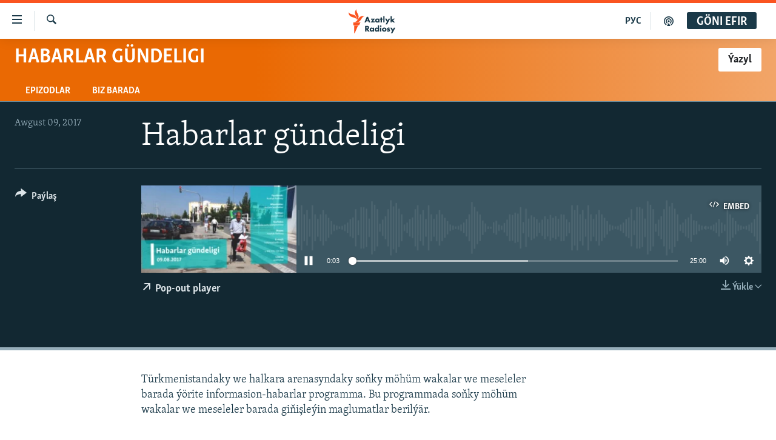

--- FILE ---
content_type: text/html; charset=utf-8
request_url: https://www.azathabar.com/a/28638294.html
body_size: 11273
content:

<!DOCTYPE html>
<html lang="tk" dir="ltr" class="no-js">
<head>
<link href="/Content/responsive/RFE/tk-TM/RFE-tk-TM.css?&amp;av=0.0.0.0&amp;cb=370" rel="stylesheet"/>
<script src="https://tags.azathabar.com/rferl-pangea/prod/utag.sync.js"></script> <script type='text/javascript' src='https://www.youtube.com/iframe_api' async></script>
<link rel="manifest" href="/manifest.json">
<script type="text/javascript">
//a general 'js' detection, must be on top level in <head>, due to CSS performance
document.documentElement.className = "js";
var cacheBuster = "370";
var appBaseUrl = "/";
var imgEnhancerBreakpoints = [0, 144, 256, 408, 650, 1023, 1597];
var isLoggingEnabled = false;
var isPreviewPage = false;
var isLivePreviewPage = false;
if (!isPreviewPage) {
window.RFE = window.RFE || {};
window.RFE.cacheEnabledByParam = window.location.href.indexOf('nocache=1') === -1;
const url = new URL(window.location.href);
const params = new URLSearchParams(url.search);
// Remove the 'nocache' parameter
params.delete('nocache');
// Update the URL without the 'nocache' parameter
url.search = params.toString();
window.history.replaceState(null, '', url.toString());
} else {
window.addEventListener('load', function() {
const links = window.document.links;
for (let i = 0; i < links.length; i++) {
links[i].href = '#';
links[i].target = '_self';
}
})
}
var pwaEnabled = true;
var swCacheDisabled;
</script>
<meta charset="utf-8" />
<title>Habarlar g&#252;ndeligi</title>
<meta name="description" content="T&#252;rkmenistandaky we halkara arenasyndaky soňky m&#246;h&#252;m wakalar we meseleler barada &#253;&#246;rite informasion-habarlar programma. Bu programmada soňky m&#246;h&#252;m wakalar we meseleler barada giňişle&#253;in maglumatlar beril&#253;&#228;r." />
<meta name="keywords" content="Habarlar g&#252;ndeligi, " />
<meta name="viewport" content="width=device-width, initial-scale=1.0" />
<meta http-equiv="X-UA-Compatible" content="IE=edge" />
<meta name="robots" content="max-image-preview:large"><meta property="fb:pages" content="169702108452" />
<link href="https://www.azathabar.com/a/28638290.html" rel="canonical" />
<meta name="apple-mobile-web-app-title" content="Azatlyk we Azat &#221;ewropa radiosy" />
<meta name="apple-mobile-web-app-status-bar-style" content="black" />
<meta name="apple-itunes-app" content="app-id=1529573076, app-argument=//28638294.ltr" />
<meta content="Habarlar gündeligi" property="og:title" />
<meta content="Türkmenistandaky we halkara arenasyndaky soňky möhüm wakalar we meseleler barada ýörite informasion-habarlar programma. Bu programmada soňky möhüm wakalar we meseleler barada giňişleýin maglumatlar berilýär." property="og:description" />
<meta content="article" property="og:type" />
<meta content="https://www.azathabar.com/a/28638294.html" property="og:url" />
<meta content="Azatlyk Radiosy" property="og:site_name" />
<meta content="https://www.facebook.com/azatlykradiosy/" property="article:publisher" />
<meta content="https://gdb.rferl.org/752f28f7-1315-4fd6-8534-3ca5d8295a58_w1200_h630.jpg" property="og:image" />
<meta content="1200" property="og:image:width" />
<meta content="630" property="og:image:height" />
<meta content="568280086670706" property="fb:app_id" />
<meta content="player" name="twitter:card" />
<meta content="@azathabar" name="twitter:site" />
<meta content="https://www.azathabar.com/embed/player/article/28638294.html" name="twitter:player" />
<meta content="435" name="twitter:player:width" />
<meta content="314" name="twitter:player:height" />
<meta content="https://rfe-audio.rferl.org/tu/2017/08/09/20170809-140500-tu085-program.mp3" name="twitter:player:stream" />
<meta content="audio/mp3; codecs=&quot;mp3&quot;" name="twitter:player:stream:content_type" />
<meta content="Habarlar gündeligi" name="twitter:title" />
<meta content="Türkmenistandaky we halkara arenasyndaky soňky möhüm wakalar we meseleler barada ýörite informasion-habarlar programma. Bu programmada soňky möhüm wakalar we meseleler barada giňişleýin maglumatlar berilýär." name="twitter:description" />
<link rel="amphtml" href="https://www.azathabar.com/amp/28638294.html" />
<script src="/Scripts/responsive/infographics.b?v=dVbZ-Cza7s4UoO3BqYSZdbxQZVF4BOLP5EfYDs4kqEo1&amp;av=0.0.0.0&amp;cb=370"></script>
<script src="/Scripts/responsive/loader.b?v=Q26XNwrL6vJYKjqFQRDnx01Lk2pi1mRsuLEaVKMsvpA1&amp;av=0.0.0.0&amp;cb=370"></script>
<link rel="icon" type="image/svg+xml" href="/Content/responsive/RFE/img/webApp/favicon.svg" />
<link rel="alternate icon" href="/Content/responsive/RFE/img/webApp/favicon.ico" />
<link rel="mask-icon" color="#ea6903" href="/Content/responsive/RFE/img/webApp/favicon_safari.svg" />
<link rel="apple-touch-icon" sizes="152x152" href="/Content/responsive/RFE/img/webApp/ico-152x152.png" />
<link rel="apple-touch-icon" sizes="144x144" href="/Content/responsive/RFE/img/webApp/ico-144x144.png" />
<link rel="apple-touch-icon" sizes="114x114" href="/Content/responsive/RFE/img/webApp/ico-114x114.png" />
<link rel="apple-touch-icon" sizes="72x72" href="/Content/responsive/RFE/img/webApp/ico-72x72.png" />
<link rel="apple-touch-icon-precomposed" href="/Content/responsive/RFE/img/webApp/ico-57x57.png" />
<link rel="icon" sizes="192x192" href="/Content/responsive/RFE/img/webApp/ico-192x192.png" />
<link rel="icon" sizes="128x128" href="/Content/responsive/RFE/img/webApp/ico-128x128.png" />
<meta name="msapplication-TileColor" content="#ffffff" />
<meta name="msapplication-TileImage" content="/Content/responsive/RFE/img/webApp/ico-144x144.png" />
<link rel="preload" href="/Content/responsive/fonts/Skolar-Lt_Latin_v2.woff" type="font/woff" as="font" crossorigin="anonymous" />
<link rel="alternate" type="application/rss+xml" title="RFE/RL - Top Stories [RSS]" href="/api/" />
<link rel="sitemap" type="application/rss+xml" href="/sitemap.xml" />
<link rel="stylesheet" href="/api/customization/zonecustomcss?zoneId=17199&amp;cv=2" />
</head>
<body class=" nav-no-loaded cc_theme pg-media js-category-to-nav pg-prog nojs-images ">
<script type="text/javascript" >
var analyticsData = {url:"https://www.azathabar.com/a/28638294.html",property_id:"426",article_uid:"28638294",page_title:"Habarlar gündeligi",page_type:"scheduleraudio",content_type:"audio",subcontent_type:"scheduleraudio",last_modified:"2017-08-09 14:10:40Z",pub_datetime:"2017-08-09 14:05:00Z",pub_year:"2017",pub_month:"08",pub_day:"09",pub_hour:"14",pub_weekday:"Wednesday",section:"habarlar gündeligi",english_section:"current-affairs",byline:"",categories:"current-affairs",domain:"www.azathabar.com",language:"Turkmen",language_service:"RFERL Turkmen",platform:"web",copied:"no",copied_article:"",copied_title:"",runs_js:"Yes",cms_release:"8.44.0.0.370",enviro_type:"prod",slug:"",entity:"RFE",short_language_service:"TUR",platform_short:"W",page_name:"Habarlar gündeligi"};
</script>
<noscript><iframe src="https://www.googletagmanager.com/ns.html?id=GTM-WXZBPZ" height="0" width="0" style="display:none;visibility:hidden"></iframe></noscript><script type="text/javascript" data-cookiecategory="analytics">
var gtmEventObject = Object.assign({}, analyticsData, {event: 'page_meta_ready'});window.dataLayer = window.dataLayer || [];window.dataLayer.push(gtmEventObject);
if (top.location === self.location) { //if not inside of an IFrame
var renderGtm = "true";
if (renderGtm === "true") {
(function(w,d,s,l,i){w[l]=w[l]||[];w[l].push({'gtm.start':new Date().getTime(),event:'gtm.js'});var f=d.getElementsByTagName(s)[0],j=d.createElement(s),dl=l!='dataLayer'?'&l='+l:'';j.async=true;j.src='//www.googletagmanager.com/gtm.js?id='+i+dl;f.parentNode.insertBefore(j,f);})(window,document,'script','dataLayer','GTM-WXZBPZ');
}
}
</script>
<!--Analytics tag js version start-->
<script type="text/javascript" data-cookiecategory="analytics">
var utag_data = Object.assign({}, analyticsData, {});
if(typeof(TealiumTagFrom)==='function' && typeof(TealiumTagSearchKeyword)==='function') {
var utag_from=TealiumTagFrom();var utag_searchKeyword=TealiumTagSearchKeyword();
if(utag_searchKeyword!=null && utag_searchKeyword!=='' && utag_data["search_keyword"]==null) utag_data["search_keyword"]=utag_searchKeyword;if(utag_from!=null && utag_from!=='') utag_data["from"]=TealiumTagFrom();}
if(window.top!== window.self&&utag_data.page_type==="snippet"){utag_data.page_type = 'iframe';}
try{if(window.top!==window.self&&window.self.location.hostname===window.top.location.hostname){utag_data.platform = 'self-embed';utag_data.platform_short = 'se';}}catch(e){if(window.top!==window.self&&window.self.location.search.includes("platformType=self-embed")){utag_data.platform = 'cross-promo';utag_data.platform_short = 'cp';}}
(function(a,b,c,d){ a="https://tags.azathabar.com/rferl-pangea/prod/utag.js"; b=document;c="script";d=b.createElement(c);d.src=a;d.type="text/java"+c;d.async=true; a=b.getElementsByTagName(c)[0];a.parentNode.insertBefore(d,a); })();
</script>
<!--Analytics tag js version end-->
<!-- Analytics tag management NoScript -->
<noscript>
<img style="position: absolute; border: none;" src="https://ssc.azathabar.com/b/ss/bbgprod,bbgentityrferl/1/G.4--NS/1736448335?pageName=rfe%3atur%3aw%3ascheduleraudio%3ahabarlar%20g%c3%bcndeligi&amp;c6=habarlar%20g%c3%bcndeligi&amp;v36=8.44.0.0.370&amp;v6=D=c6&amp;g=https%3a%2f%2fwww.azathabar.com%2fa%2f28638294.html&amp;c1=D=g&amp;v1=D=g&amp;events=event1&amp;c16=rferl%20turkmen&amp;v16=D=c16&amp;c5=current-affairs&amp;v5=D=c5&amp;ch=habarlar%20g%c3%bcndeligi&amp;c15=turkmen&amp;v15=D=c15&amp;c4=audio&amp;v4=D=c4&amp;c14=28638294&amp;v14=D=c14&amp;v20=no&amp;c17=web&amp;v17=D=c17&amp;mcorgid=518abc7455e462b97f000101%40adobeorg&amp;server=www.azathabar.com&amp;pageType=D=c4&amp;ns=bbg&amp;v29=D=server&amp;v25=rfe&amp;v30=426&amp;v105=D=User-Agent " alt="analytics" width="1" height="1" /></noscript>
<!-- End of Analytics tag management NoScript -->
<!--*** Accessibility links - For ScreenReaders only ***-->
<section>
<div class="sr-only">
<h2>Sepleriň el&#253;eterliligi</h2>
<ul>
<li><a href="#content" data-disable-smooth-scroll="1">Esasy mazmuna dolan</a></li>
<li><a href="#navigation" data-disable-smooth-scroll="1">Esasy nawigasi&#253;a dolan</a></li>
<li><a href="#txtHeaderSearch" data-disable-smooth-scroll="1">G&#246;zlege dolan</a></li>
</ul>
</div>
</section>
<div dir="ltr">
<div id="page">
<aside>
<div class="ctc-message pos-fix">
<div class="ctc-message__inner">Link has been copied to clipboard</div>
</div>
</aside>
<div class="hdr-20 hdr-20--big">
<div class="hdr-20__inner">
<div class="hdr-20__max pos-rel">
<div class="hdr-20__side hdr-20__side--primary d-flex">
<label data-for="main-menu-ctrl" data-switcher-trigger="true" data-switch-target="main-menu-ctrl" class="burger hdr-trigger pos-rel trans-trigger" data-trans-evt="click" data-trans-id="menu">
<span class="ico ico-close hdr-trigger__ico hdr-trigger__ico--close burger__ico burger__ico--close"></span>
<span class="ico ico-menu hdr-trigger__ico hdr-trigger__ico--open burger__ico burger__ico--open"></span>
</label>
<div class="menu-pnl pos-fix trans-target" data-switch-target="main-menu-ctrl" data-trans-id="menu">
<div class="menu-pnl__inner">
<nav class="main-nav menu-pnl__item menu-pnl__item--first">
<ul class="main-nav__list accordeon" data-analytics-tales="false" data-promo-name="link" data-location-name="nav,secnav">
<li class="main-nav__item">
<a class="main-nav__item-name main-nav__item-name--link" href="/T&#252;rkmenistan" title="T&#252;rkmenistan" data-item-name="turkmenistan-responsive" >T&#252;rkmenistan</a>
</li>
<li class="main-nav__item">
<a class="main-nav__item-name main-nav__item-name--link" href="/MerkeziAzi&#253;a" title="Merkezi Azi&#253;a" data-item-name="central-asia" >Merkezi Azi&#253;a</a>
</li>
<li class="main-nav__item">
<a class="main-nav__item-name main-nav__item-name--link" href="/Halkara" title="Halkara" data-item-name="international-responsive" >Halkara</a>
</li>
<li class="main-nav__item">
<a class="main-nav__item-name main-nav__item-name--link" href="/HabarlarGundeligi" title="Habarlar g&#252;ndeligi" data-item-name="current-affairs" >Habarlar g&#252;ndeligi</a>
</li>
<li class="main-nav__item">
<a class="main-nav__item-name main-nav__item-name--link" href="/D&#252;n&#253;&#228;T&#252;rkmenleri" title="D&#252;n&#253;&#228; T&#252;rkmenleri" data-item-name="turkmen-diaspora_resp" >D&#252;n&#253;&#228; T&#252;rkmenleri</a>
</li>
<li class="main-nav__item">
<a class="main-nav__item-name main-nav__item-name--link" href="/salamdogan" title="Salam, Dogan!" data-item-name="Hello, Sister!" >Salam, Dogan!</a>
</li>
<li class="main-nav__item accordeon__item" data-switch-target="menu-item-586">
<label class="main-nav__item-name main-nav__item-name--label accordeon__control-label" data-switcher-trigger="true" data-for="menu-item-586">
Multimedia
<span class="ico ico-chevron-down main-nav__chev"></span>
</label>
<div class="main-nav__sub-list">
<a class="main-nav__item-name main-nav__item-name--link main-nav__item-name--sub" href="/AzatlykWideo" title="Azatlyk Wideo" data-item-name="azatlyk-video-responsive" >Azatlyk Wideo</a>
<a class="main-nav__item-name main-nav__item-name--link main-nav__item-name--sub" href="/AzatAdalga" title="Azat Adalga" data-item-name="liberty-lexicon" >Azat Adalga</a>
<a class="main-nav__item-name main-nav__item-name--link main-nav__item-name--sub" href="/Fotosergi" title="Fotosergi" data-item-name="fotosergiler-responsive" >Fotosergi</a>
<a class="main-nav__item-name main-nav__item-name--link main-nav__item-name--sub" href="/Infografik" title="Infografik" data-item-name="infographics" >Infografik</a>
</div>
</li>
<li class="main-nav__item">
<a class="main-nav__item-name main-nav__item-name--link" href="/p/8603.html" title="Petiklenen websa&#253;ta girmegiň &#253;ollary" data-item-name="circumvention" >Petiklenen websa&#253;ta girmegiň &#253;ollary</a>
</li>
</ul>
</nav>
<div class="menu-pnl__item">
<a href="https://rus.azathabar.com" class="menu-pnl__item-link" alt="Русский">Русский</a>
</div>
<div class="menu-pnl__item menu-pnl__item--social">
<h5 class="menu-pnl__sub-head">Bizi yzarlaň</h5>
<a href="https://facebook.com/pages/Azatlyk-Radiosy/169702108452" title="Bizi Fe&#253;sbukda yzarlaň" data-analytics-text="follow_on_facebook" class="btn btn--rounded btn--social-inverted menu-pnl__btn js-social-btn btn-facebook" target="_blank" rel="noopener">
<span class="ico ico-facebook-alt ico--rounded"></span>
</a>
<a href="https://www.youtube.com/user/azatlykonline" title="Bizi Youtubede yzarlaň" data-analytics-text="follow_on_youtube" class="btn btn--rounded btn--social-inverted menu-pnl__btn js-social-btn btn-youtube" target="_blank" rel="noopener">
<span class="ico ico-youtube ico--rounded"></span>
</a>
<a href="https://www.instagram.com/azatlykradiosy/" title="Bizi Instagramda yzarlaň" data-analytics-text="follow_on_instagram" class="btn btn--rounded btn--social-inverted menu-pnl__btn js-social-btn btn-instagram" target="_blank" rel="noopener">
<span class="ico ico-instagram ico--rounded"></span>
</a>
<a href="https://twitter.com/azathabar" title="Bizi Twitterde yzarlaň" data-analytics-text="follow_on_twitter" class="btn btn--rounded btn--social-inverted menu-pnl__btn js-social-btn btn-twitter" target="_blank" rel="noopener">
<span class="ico ico-twitter ico--rounded"></span>
</a>
<a href="https://t.me/azatlykradiosy" title="Bizi Telegramda yzarlaň" data-analytics-text="follow_on_telegram" class="btn btn--rounded btn--social-inverted menu-pnl__btn js-social-btn btn-telegram" target="_blank" rel="noopener">
<span class="ico ico-telegram ico--rounded"></span>
</a>
</div>
<div class="menu-pnl__item">
<a href="/navigation/allsites" class="menu-pnl__item-link">
<span class="ico ico-languages "></span>
A&#221;/AR-nyň &#228;hli sa&#253;tlary
</a>
</div>
</div>
</div>
<label data-for="top-search-ctrl" data-switcher-trigger="true" data-switch-target="top-search-ctrl" class="top-srch-trigger hdr-trigger">
<span class="ico ico-close hdr-trigger__ico hdr-trigger__ico--close top-srch-trigger__ico top-srch-trigger__ico--close"></span>
<span class="ico ico-search hdr-trigger__ico hdr-trigger__ico--open top-srch-trigger__ico top-srch-trigger__ico--open"></span>
</label>
<div class="srch-top srch-top--in-header" data-switch-target="top-search-ctrl">
<div class="container">
<form action="/s" class="srch-top__form srch-top__form--in-header" id="form-topSearchHeader" method="get" role="search"><label for="txtHeaderSearch" class="sr-only">G&#246;zleg</label>
<input type="text" id="txtHeaderSearch" name="k" placeholder="g&#246;zleg ..." accesskey="s" value="" class="srch-top__input analyticstag-event" onkeydown="if (event.keyCode === 13) { FireAnalyticsTagEventOnSearch('search', $dom.get('#txtHeaderSearch')[0].value) }" />
<button title="G&#246;zleg" type="submit" class="btn btn--top-srch analyticstag-event" onclick="FireAnalyticsTagEventOnSearch('search', $dom.get('#txtHeaderSearch')[0].value) ">
<span class="ico ico-search"></span>
</button></form>
</div>
</div>
<a href="/" class="main-logo-link">
<img src="/Content/responsive/RFE/tk-TM/img/logo-compact.svg" class="main-logo main-logo--comp" alt="site logo">
<img src="/Content/responsive/RFE/tk-TM/img/logo.svg" class="main-logo main-logo--big" alt="site logo">
</a>
</div>
<div class="hdr-20__side hdr-20__side--secondary d-flex">
<a href="/podkast" title="Podkast" class="hdr-20__secondary-item" data-item-name="podcast">
<span class="ico ico-podcast hdr-20__secondary-icon"></span>
</a>
<a href="https://rus.azathabar.com" title="РУС" class="hdr-20__secondary-item hdr-20__secondary-item--lang" data-item-name="satellite">
РУС
</a>
<a href="/s" title="G&#246;zleg" class="hdr-20__secondary-item hdr-20__secondary-item--search" data-item-name="search">
<span class="ico ico-search hdr-20__secondary-icon hdr-20__secondary-icon--search"></span>
</a>
<div class="hdr-20__secondary-item live-b-drop">
<div class="live-b-drop__off">
<a href="/live" class="live-b-drop__link" title="G&#246;ni efir" data-item-name="live">
<span class="badge badge--live-btn badge--live-btn-off">
G&#246;ni efir
</span>
</a>
</div>
<div class="live-b-drop__on hidden">
<label data-for="live-ctrl" data-switcher-trigger="true" data-switch-target="live-ctrl" class="live-b-drop__label pos-rel">
<span class="badge badge--live badge--live-btn">
G&#246;ni efir
</span>
<span class="ico ico-close live-b-drop__label-ico live-b-drop__label-ico--close"></span>
</label>
<div class="live-b-drop__panel" id="targetLivePanelDiv" data-switch-target="live-ctrl"></div>
</div>
</div>
<div class="srch-bottom">
<form action="/s" class="srch-bottom__form d-flex" id="form-bottomSearch" method="get" role="search"><label for="txtSearch" class="sr-only">G&#246;zleg</label>
<input type="search" id="txtSearch" name="k" placeholder="g&#246;zleg ..." accesskey="s" value="" class="srch-bottom__input analyticstag-event" onkeydown="if (event.keyCode === 13) { FireAnalyticsTagEventOnSearch('search', $dom.get('#txtSearch')[0].value) }" />
<button title="G&#246;zleg" type="submit" class="btn btn--bottom-srch analyticstag-event" onclick="FireAnalyticsTagEventOnSearch('search', $dom.get('#txtSearch')[0].value) ">
<span class="ico ico-search"></span>
</button></form>
</div>
</div>
<img src="/Content/responsive/RFE/tk-TM/img/logo-print.gif" class="logo-print" alt="site logo">
<img src="/Content/responsive/RFE/tk-TM/img/logo-print_color.png" class="logo-print logo-print--color" alt="site logo">
</div>
</div>
</div>
<script>
if (document.body.className.indexOf('pg-home') > -1) {
var nav2In = document.querySelector('.hdr-20__inner');
var nav2Sec = document.querySelector('.hdr-20__side--secondary');
var secStyle = window.getComputedStyle(nav2Sec);
if (nav2In && window.pageYOffset < 150 && secStyle['position'] !== 'fixed') {
nav2In.classList.add('hdr-20__inner--big')
}
}
</script>
<div class="c-hlights c-hlights--breaking c-hlights--no-item" data-hlight-display="mobile,desktop">
<div class="c-hlights__wrap container p-0">
<div class="c-hlights__nav">
<a role="button" href="#" title="Ozalky">
<span class="ico ico-chevron-backward m-0"></span>
<span class="sr-only">Ozalky</span>
</a>
<a role="button" href="#" title="Indiki">
<span class="ico ico-chevron-forward m-0"></span>
<span class="sr-only">Indiki</span>
</a>
</div>
<span class="c-hlights__label">
<span class="">Soňky habar</span>
<span class="switcher-trigger">
<label data-for="more-less-1" data-switcher-trigger="true" class="switcher-trigger__label switcher-trigger__label--more p-b-0" title="K&#246;pr&#228;k g&#246;rkez">
<span class="ico ico-chevron-down"></span>
</label>
<label data-for="more-less-1" data-switcher-trigger="true" class="switcher-trigger__label switcher-trigger__label--less p-b-0" title="Azrak g&#246;rkez">
<span class="ico ico-chevron-up"></span>
</label>
</span>
</span>
<ul class="c-hlights__items switcher-target" data-switch-target="more-less-1">
</ul>
</div>
</div> <div id="content">
<div class="prog-hdr">
<div class="container">
<a href="/HabarlarGundeligi" class="prog-hdr__link">
<h1 class="title pg-title title--program">Habarlar g&#252;ndeligi</h1>
</a>
<div class="podcast-sub podcast-sub--prog-hdr">
<div class="podcast-sub__btn-outer">
<a class="btn podcast-sub__sub-btn" href="/podcast/sublink/17199" rel="noopener" target="_blank" title="&#221;azyl">
<span class="btn__text">
&#221;azyl
</span>
</a>
</div>
<div class="podcast-sub__overlay">
<div class="podcast-sub__modal-outer d-flex">
<div class="podcast-sub__modal">
<div class="podcast-sub__modal-top">
<div class="img-wrap podcast-sub__modal-top-img-w">
<div class="thumb thumb1_1">
<img data-src="https://gdb.rferl.org/01000000-0aff-0242-9d34-08db8219ca12_w50_r5.jpg" alt="Habarlar g&#252;ndeligi" />
</div>
</div>
<div class="podcast-sub__modal-top-ico">
<span class="ico ico-close"></span>
</div>
<h3 class="title podcast-sub__modal-title">&#221;azyl</h3>
</div>
<a class="podcast-sub__modal-link podcast-sub__modal-link--apple" href="https://podcasts.apple.com/us/podcast/habarlar-g%C3%BCndeligi/id1708035958" target="_blank" rel="noopener">
<span class="ico ico-apple-podcast"></span>
ITune-ler
</a>
<a class="podcast-sub__modal-link podcast-sub__modal-link--spotify" href="https://open.spotify.com/show/2ZIu12ULKVPkoVEPsP60tr" target="_blank" rel="noopener">
<span class="ico ico-spotify"></span>
Spotify
</a>
<a class="podcast-sub__modal-link podcast-sub__modal-link--rss" href="/podcast/?zoneId=17199" target="_blank" rel="noopener">
<span class="ico ico-podcast"></span>
&#221;azyl
</a>
</div>
</div>
</div>
</div>
</div>
<div class="nav-tabs nav-tabs--level-1 nav-tabs--prog-hdr nav-tabs--full">
<div class="container">
<div class="row">
<div class="nav-tabs__inner swipe-slide">
<ul class="nav-tabs__list swipe-slide__inner" role="tablist">
<li class="nav-tabs__item nav-tabs__item--prog-hdr nav-tabs__item--full">
<a href="/HabarlarGundeligi/episodes">Epizodlar</a>
</li>
<li class="nav-tabs__item nav-tabs__item--prog-hdr nav-tabs__item--full">
<a href="/HabarlarGundeligi/about">Biz barada</a>
</li>
</ul>
</div>
</div>
</div>
</div>
</div>
<div class="media-container">
<div class="container">
<div class="hdr-container">
<div class="row">
<div class="col-title col-xs-12 col-md-10 col-lg-10 pull-right"> <h1 class="">
Habarlar g&#252;ndeligi
</h1>
</div><div class="col-publishing-details col-xs-12 col-md-2 pull-left"> <div class="publishing-details ">
<div class="published">
<span class="date" >
<time pubdate="pubdate" datetime="2017-08-09T19:05:00+05:00">
Awgust 09, 2017
</time>
</span>
</div>
</div>
</div><div class="col-lg-12 separator"> <div class="separator">
<hr class="title-line" />
</div>
</div><div class="col-multimedia col-xs-12 col-md-10 pull-right"> <div class="media-pholder media-pholder--audio ">
<div class="c-sticky-container" data-poster="https://gdb.rferl.org/752f28f7-1315-4fd6-8534-3ca5d8295a58_w250_r1.jpg">
<div class="c-sticky-element" data-sp_api="pangea-video" data-persistent data-persistent-browse-out >
<div class="c-mmp c-mmp--enabled c-mmp--loading c-mmp--audio c-mmp--detail c-mmp--has-poster c-sticky-element__swipe-el"
data-player_id="" data-title="Habarlar g&#252;ndeligi" data-hide-title="False"
data-breakpoint_s="320" data-breakpoint_m="640" data-breakpoint_l="992"
data-hlsjs-src="/Scripts/responsive/hls.b"
data-bypass-dash-for-vod="true"
data-bypass-dash-for-live-video="true"
data-bypass-dash-for-live-audio="true"
id="player28638294">
<div class="c-mmp__poster js-poster">
<img src="https://gdb.rferl.org/752f28f7-1315-4fd6-8534-3ca5d8295a58_w250_r1.jpg" alt="Habarlar g&#252;ndeligi" title="Habarlar g&#252;ndeligi" class="c-mmp__poster-image-h" />
</div>
<a class="c-mmp__fallback-link" href="https://rfe-audio.rferl.org/tu/2017/08/09/20170809-140500-tu085-program.mp3">
<span class="c-mmp__fallback-link-icon">
<span class="ico ico-audio"></span>
</span>
</a>
<div class="c-spinner">
<img src="/Content/responsive/img/player-spinner.png" alt="please wait" title="please wait" />
</div>
<div class="c-mmp__player">
<audio src="https://rfe-audio.rferl.org/tu/2017/08/09/20170809-140500-tu085-program.mp3" data-fallbacksrc="" data-fallbacktype="" data-type="audio/mp3" data-info="32 kbps" data-sources="[{&quot;AmpSrc&quot;:&quot;https://rfe-audio.rferl.org/tu/2017/08/09/20170809-140500-tu085-program_hq.mp3&quot;,&quot;Src&quot;:&quot;https://rfe-audio.rferl.org/tu/2017/08/09/20170809-140500-tu085-program_hq.mp3&quot;,&quot;Type&quot;:&quot;audio/mp3&quot;,&quot;DataInfo&quot;:&quot;128 kbps&quot;,&quot;Url&quot;:null,&quot;BlockAutoTo&quot;:null,&quot;BlockAutoFrom&quot;:null}]" data-pub_datetime="2017-08-10 07:05:00Z" data-lt-on-play="0" data-lt-url="" data-autoplay data-preload webkit-playsinline="webkit-playsinline" playsinline="playsinline" style="width:100%;height:140px" title="Habarlar gündeligi">
</audio>
</div>
<div class="c-mmp__overlay c-mmp__overlay--title c-mmp__overlay--partial c-mmp__overlay--disabled c-mmp__overlay--slide-from-top js-c-mmp__title-overlay">
<span class="c-mmp__overlay-actions c-mmp__overlay-actions-top js-overlay-actions">
<span class="c-mmp__overlay-actions-link c-mmp__overlay-actions-link--embed js-btn-embed-overlay" title="Embed">
<span class="c-mmp__overlay-actions-link-ico ico ico-embed-code"></span>
<span class="c-mmp__overlay-actions-link-text">Embed</span>
</span>
<span class="c-mmp__overlay-actions-link c-mmp__overlay-actions-link--close-sticky c-sticky-element__close-el" title="&#221;ap">
<span class="c-mmp__overlay-actions-link-ico ico ico-close"></span>
</span>
</span>
<div class="c-mmp__overlay-title js-overlay-title">
<h5 class="c-mmp__overlay-media-title">
<a class="js-media-title-link" href="/a/28638294.html" target="_blank" rel="noopener" title="Habarlar g&#252;ndeligi">Habarlar g&#252;ndeligi</a>
</h5>
</div>
</div>
<div class="c-mmp__overlay c-mmp__overlay--sharing c-mmp__overlay--disabled c-mmp__overlay--slide-from-bottom js-c-mmp__sharing-overlay">
<span class="c-mmp__overlay-actions">
<span class="c-mmp__overlay-actions-link c-mmp__overlay-actions-link--embed js-btn-embed-overlay" title="Embed">
<span class="c-mmp__overlay-actions-link-ico ico ico-embed-code"></span>
<span class="c-mmp__overlay-actions-link-text">Embed</span>
</span>
<span class="c-mmp__overlay-actions-link c-mmp__overlay-actions-link--close js-btn-close-overlay" title="&#221;ap">
<span class="c-mmp__overlay-actions-link-ico ico ico-close"></span>
</span>
</span>
<div class="c-mmp__overlay-tabs">
<div class="c-mmp__overlay-tab c-mmp__overlay-tab--disabled c-mmp__overlay-tab--slide-backward js-tab-embed-overlay" data-trigger="js-btn-embed-overlay" data-embed-source="//www.azathabar.com/embed/player/0/28638294.html?type=audio" role="form">
<div class="c-mmp__overlay-body c-mmp__overlay-body--centered-vertical">
<div class="column">
<div class="c-mmp__status-msg ta-c js-message-embed-code-copied" role="tooltip">
The code has been copied to your clipboard.
</div>
<div class="c-mmp__form-group ta-c">
<input type="text" name="embed_code" class="c-mmp__input-text js-embed-code" dir="ltr" value="" readonly />
<span class="c-mmp__input-btn js-btn-copy-embed-code" title="Copy to clipboard"><span class="ico ico-content-copy"></span></span>
</div>
</div>
</div>
</div>
<div class="c-mmp__overlay-tab c-mmp__overlay-tab--disabled c-mmp__overlay-tab--slide-forward js-tab-sharing-overlay" data-trigger="js-btn-sharing-overlay" role="form">
<div class="c-mmp__overlay-body c-mmp__overlay-body--centered-vertical">
<div class="column">
<div class="c-mmp__status-msg ta-c js-message-share-url-copied" role="tooltip">
The URL has been copied to your clipboard
</div>
<div class="not-apply-to-sticky audio-fl-bwd">
<aside class="player-content-share share share--mmp" role="complementary"
data-share-url="https://www.azathabar.com/a/28638294.html" data-share-title="Habarlar g&#252;ndeligi" data-share-text="">
<ul class="share__list">
<li class="share__item">
<a href="https://facebook.com/sharer.php?u=https%3a%2f%2fwww.azathabar.com%2fa%2f28638294.html"
data-analytics-text="share_on_facebook"
title="Facebook" target="_blank"
class="btn bg-transparent js-social-btn">
<span class="ico ico-facebook fs_xl "></span>
</a>
</li>
<li class="share__item">
<a href="https://twitter.com/share?url=https%3a%2f%2fwww.azathabar.com%2fa%2f28638294.html&amp;text=Habarlar+g%c3%bcndeligi"
data-analytics-text="share_on_twitter"
title="X (Twitter)" target="_blank"
class="btn bg-transparent js-social-btn">
<span class="ico ico-twitter fs_xl "></span>
</a>
</li>
<li class="share__item">
<a href="/a/28638294.html" title="Maglumaty pa&#253;laş" class="btn bg-transparent" target="_blank" rel="noopener">
<span class="ico ico-ellipsis fs_xl "></span>
</a>
</li>
</ul>
</aside>
</div>
<hr class="c-mmp__separator-line audio-fl-bwd xs-hidden s-hidden" />
<div class="c-mmp__form-group ta-c audio-fl-bwd xs-hidden s-hidden">
<input type="text" name="share_url" class="c-mmp__input-text js-share-url" value="https://www.azathabar.com/a/28638294.html" dir="ltr" readonly />
<span class="c-mmp__input-btn js-btn-copy-share-url" title="Copy to clipboard"><span class="ico ico-content-copy"></span></span>
</div>
</div>
</div>
</div>
</div>
</div>
<div class="c-mmp__overlay c-mmp__overlay--settings c-mmp__overlay--disabled c-mmp__overlay--slide-from-bottom js-c-mmp__settings-overlay">
<span class="c-mmp__overlay-actions">
<span class="c-mmp__overlay-actions-link c-mmp__overlay-actions-link--close js-btn-close-overlay" title="&#221;ap">
<span class="c-mmp__overlay-actions-link-ico ico ico-close"></span>
</span>
</span>
<div class="c-mmp__overlay-body c-mmp__overlay-body--centered-vertical">
<div class="column column--scrolling js-sources"></div>
</div>
</div>
<div class="c-mmp__overlay c-mmp__overlay--disabled js-c-mmp__disabled-overlay">
<div class="c-mmp__overlay-body c-mmp__overlay-body--centered-vertical">
<div class="column">
<p class="ta-c"><span class="ico ico-clock"></span>No media source currently available</p>
</div>
</div>
</div>
<div class="c-mmp__cpanel-container js-cpanel-container">
<div class="c-mmp__cpanel c-mmp__cpanel--hidden">
<div class="c-mmp__cpanel-playback-controls">
<span class="c-mmp__cpanel-btn c-mmp__cpanel-btn--play js-btn-play" title="Başla">
<span class="ico ico-play m-0"></span>
</span>
<span class="c-mmp__cpanel-btn c-mmp__cpanel-btn--pause js-btn-pause" title="S&#228;gin">
<span class="ico ico-pause m-0"></span>
</span>
</div>
<div class="c-mmp__cpanel-progress-controls">
<span class="c-mmp__cpanel-progress-controls-current-time js-current-time" dir="ltr">0:00</span>
<span class="c-mmp__cpanel-progress-controls-duration js-duration" dir="ltr">
0:25:00
</span>
<span class="c-mmp__indicator c-mmp__indicator--horizontal" dir="ltr">
<span class="c-mmp__indicator-lines js-progressbar">
<span class="c-mmp__indicator-line c-mmp__indicator-line--range js-playback-range" style="width:100%"></span>
<span class="c-mmp__indicator-line c-mmp__indicator-line--buffered js-playback-buffered" style="width:0%"></span>
<span class="c-mmp__indicator-line c-mmp__indicator-line--tracked js-playback-tracked" style="width:0%"></span>
<span class="c-mmp__indicator-line c-mmp__indicator-line--played js-playback-played" style="width:0%"></span>
<span class="c-mmp__indicator-line c-mmp__indicator-line--live js-playback-live"><span class="strip"></span></span>
<span class="c-mmp__indicator-btn ta-c js-progressbar-btn">
<button class="c-mmp__indicator-btn-pointer" type="button"></button>
</span>
<span class="c-mmp__badge c-mmp__badge--tracked-time c-mmp__badge--hidden js-progressbar-indicator-badge" dir="ltr" style="left:0%">
<span class="c-mmp__badge-text js-progressbar-indicator-badge-text">0:00</span>
</span>
</span>
</span>
</div>
<div class="c-mmp__cpanel-additional-controls">
<span class="c-mmp__cpanel-additional-controls-volume js-volume-controls">
<span class="c-mmp__cpanel-btn c-mmp__cpanel-btn--volume js-btn-volume" title="Ses">
<span class="ico ico-volume-unmuted m-0"></span>
</span>
<span class="c-mmp__indicator c-mmp__indicator--vertical js-volume-panel" dir="ltr">
<span class="c-mmp__indicator-lines js-volumebar">
<span class="c-mmp__indicator-line c-mmp__indicator-line--range js-volume-range" style="height:100%"></span>
<span class="c-mmp__indicator-line c-mmp__indicator-line--volume js-volume-level" style="height:0%"></span>
<span class="c-mmp__indicator-slider">
<span class="c-mmp__indicator-btn ta-c c-mmp__indicator-btn--hidden js-volumebar-btn">
<button class="c-mmp__indicator-btn-pointer" type="button"></button>
</span>
</span>
</span>
</span>
</span>
<div class="c-mmp__cpanel-additional-controls-settings js-settings-controls">
<span class="c-mmp__cpanel-btn c-mmp__cpanel-btn--settings-overlay js-btn-settings-overlay" title="Hil sazlamalary">
<span class="ico ico-settings m-0"></span>
</span>
<span class="c-mmp__cpanel-btn c-mmp__cpanel-btn--settings-expand js-btn-settings-expand" title="Hil sazlamalary">
<span class="ico ico-settings m-0"></span>
</span>
<div class="c-mmp__expander c-mmp__expander--sources js-c-mmp__expander--sources">
<div class="c-mmp__expander-content js-sources"></div>
</div>
</div>
</div>
</div>
</div>
</div>
</div>
</div>
<div class="media-download">
<div class="simple-menu">
<span class="handler">
<span class="ico ico-download"></span>
<span class="label">&#221;&#252;kle</span>
<span class="ico ico-chevron-down"></span>
</span>
<div class="inner">
<ul class="subitems">
<li class="subitem">
<a href="https://rfe-audio.rferl.org/tu/2017/08/09/20170809-140500-tu085-program.mp3?download=1" title="32 kbps | MP3" class="handler"
onclick="FireAnalyticsTagEventOnDownload(this, 'audio', 28638294, 'Habarlar g&#252;ndeligi', null, '', '2017', '08', '10')">
32 kbps | MP3
</a>
</li>
<li class="subitem">
<a href="https://rfe-audio.rferl.org/tu/2017/08/09/20170809-140500-tu085-program_hq.mp3?download=1" title="128 kbps | MP3" class="handler"
onclick="FireAnalyticsTagEventOnDownload(this, 'audio', 28638294, 'Habarlar g&#252;ndeligi', null, '', '2017', '08', '10')">
128 kbps | MP3
</a>
</li>
</ul>
</div>
</div>
</div>
<button class="btn btn--link btn-popout-player" data-default-display="block" data-popup-url="/pp/28638294/ppt0.html" title="Pop-out player">
<span class="ico ico-arrow-top-right"></span>
<span class="text">Pop-out player</span>
</button>
</div>
</div><div class="col-xs-12 col-md-2 col-lg-2 pull-left"> <div class="links">
<p class="buttons link-content-sharing p-0 ">
<button class="btn btn--link btn-content-sharing p-t-0 " id="btnContentSharing" value="text" role="Button" type="" title="Be&#253;leki sosial ulgamalarda pa&#253;laş">
<span class="ico ico-share ico--l"></span>
<span class="btn__text ">
Pa&#253;laş
</span>
</button>
</p>
<aside class="content-sharing js-content-sharing " role="complementary"
data-share-url="https://www.azathabar.com/a/28638294.html" data-share-title="Habarlar g&#252;ndeligi" data-share-text="T&#252;rkmenistandaky we halkara arenasyndaky soňky m&#246;h&#252;m wakalar we meseleler barada &#253;&#246;rite informasion-habarlar programma. Bu programmada soňky m&#246;h&#252;m wakalar we meseleler barada giňişle&#253;in maglumatlar beril&#253;&#228;r.">
<div class="content-sharing__popover">
<h6 class="content-sharing__title">Pa&#253;laş</h6>
<button href="#close" id="btnCloseSharing" class="btn btn--text-like content-sharing__close-btn">
<span class="ico ico-close ico--l"></span>
</button>
<ul class="content-sharing__list">
<li class="content-sharing__item">
<div class="ctc ">
<input type="text" class="ctc__input" readonly="readonly">
<a href="" js-href="https://www.azathabar.com/a/28638294.html" class="content-sharing__link ctc__button">
<span class="ico ico-copy-link ico--rounded ico--l"></span>
<span class="content-sharing__link-text">Linkiň nusgasyny al</span>
</a>
</div>
</li>
<li class="content-sharing__item">
<a href="https://facebook.com/sharer.php?u=https%3a%2f%2fwww.azathabar.com%2fa%2f28638294.html"
data-analytics-text="share_on_facebook"
title="Facebook" target="_blank"
class="content-sharing__link js-social-btn">
<span class="ico ico-facebook ico--rounded ico--l"></span>
<span class="content-sharing__link-text">Facebook</span>
</a>
</li>
<li class="content-sharing__item">
<a href="https://twitter.com/share?url=https%3a%2f%2fwww.azathabar.com%2fa%2f28638294.html&amp;text=Habarlar+g%c3%bcndeligi"
data-analytics-text="share_on_twitter"
title="X (Twitter)" target="_blank"
class="content-sharing__link js-social-btn">
<span class="ico ico-twitter ico--rounded ico--l"></span>
<span class="content-sharing__link-text">X (Twitter)</span>
</a>
</li>
<li class="content-sharing__item">
<a href="mailto:?body=https%3a%2f%2fwww.azathabar.com%2fa%2f28638294.html&amp;subject=Habarlar g&#252;ndeligi"
title="Email"
class="content-sharing__link ">
<span class="ico ico-email ico--rounded ico--l"></span>
<span class="content-sharing__link-text">Email</span>
</a>
</li>
</ul>
</div>
</aside>
</div>
</div>
</div>
</div>
</div>
</div>
<div class="container">
<div class="body-container">
<div class="row">
<div class="col-xs-12 col-sm-12 col-md-7 col-lg-7 col-md-offset-2 col-lg-offset-2 pull-left bottom-offset content-offset">
<div class="intro" >
<p >T&#252;rkmenistandaky we halkara arenasyndaky soňky m&#246;h&#252;m wakalar we meseleler barada &#253;&#246;rite informasion-habarlar programma. Bu programmada soňky m&#246;h&#252;m wakalar we meseleler barada giňişle&#253;in maglumatlar beril&#253;&#228;r.</p>
</div>
</div>
<div class="col-xs-12 col-md-7 col-md-offset-2 pull-left"> <div class="content-offset">
<div class="media-block-wrap">
<h2 class="section-head">Epizodlar</h2>
<div class="row">
<ul>
<li class="col-xs-6 col-sm-4 col-md-4 col-lg-4">
<div class="media-block ">
<a href="/a/33640969.html" class="img-wrap img-wrap--t-spac img-wrap--size-4" title="T&#252;rkmen &#253;olbaş&#231;ylarynyň portretleri &#252;&#231;in ilatdan pul &#253;ygnamak m&#246;ws&#252;mi başlandy">
<div class="thumb thumb16_9">
<noscript class="nojs-img">
<img src="https://gdb.rferl.org/3b7acff9-2bd6-4901-03df-08de3bed1b27_w160_r1.jpg" alt="" />
</noscript>
<img data-src="https://gdb.rferl.org/3b7acff9-2bd6-4901-03df-08de3bed1b27_w33_r1.jpg" src="" alt="" class=""/>
</div>
<span class="ico ico-audio ico--media-type"></span>
</a>
<div class="media-block__content">
<span class="date date--mb date--size-4" >&#221;anwar 20, 2026</span>
<a href="/a/33640969.html">
<h4 class="media-block__title media-block__title--size-4" title="T&#252;rkmen &#253;olbaş&#231;ylarynyň portretleri &#252;&#231;in ilatdan pul &#253;ygnamak m&#246;ws&#252;mi başlandy">
T&#252;rkmen &#253;olbaş&#231;ylarynyň portretleri &#252;&#231;in ilatdan pul &#253;ygnamak m&#246;ws&#252;mi başlandy
</h4>
</a>
</div>
</div>
</li>
<li class="col-xs-6 col-sm-4 col-md-4 col-lg-4">
<div class="media-block ">
<a href="/a/33639985.html" class="img-wrap img-wrap--t-spac img-wrap--size-4" title="E&#253;randaky protestleriň fonunda Lebapda Internetiň hili ep-esli peseldi">
<div class="thumb thumb16_9">
<noscript class="nojs-img">
<img src="https://gdb.rferl.org/1b461274-8006-42ca-bf7c-08de3c914337_w160_r1.jpg" alt="" />
</noscript>
<img data-src="https://gdb.rferl.org/1b461274-8006-42ca-bf7c-08de3c914337_w33_r1.jpg" src="" alt="" class=""/>
</div>
<span class="ico ico-audio ico--media-type"></span>
</a>
<div class="media-block__content">
<span class="date date--mb date--size-4" >&#221;anwar 19, 2026</span>
<a href="/a/33639985.html">
<h4 class="media-block__title media-block__title--size-4" title="E&#253;randaky protestleriň fonunda Lebapda Internetiň hili ep-esli peseldi">
E&#253;randaky protestleriň fonunda Lebapda Internetiň hili ep-esli peseldi
</h4>
</a>
</div>
</div>
</li>
<li class="col-xs-6 col-sm-4 col-md-4 col-lg-4">
<div class="media-block ">
<a href="/a/33638211.html" class="img-wrap img-wrap--t-spac img-wrap--size-4" title="E&#253;ran bilen serhediň gola&#253;yndaky t&#252;rkmen obalarynda &#39;Starlink&#39; ulanyjylar g&#246;zlen&#253;&#228;r">
<div class="thumb thumb16_9">
<noscript class="nojs-img">
<img src="https://gdb.rferl.org/1a708edf-0e65-41db-befb-08de3c914337_w160_r1.jpg" alt="" />
</noscript>
<img data-src="https://gdb.rferl.org/1a708edf-0e65-41db-befb-08de3c914337_w33_r1.jpg" src="" alt="" class=""/>
</div>
<span class="ico ico-audio ico--media-type"></span>
</a>
<div class="media-block__content">
<span class="date date--mb date--size-4" >&#221;anwar 16, 2026</span>
<a href="/a/33638211.html">
<h4 class="media-block__title media-block__title--size-4" title="E&#253;ran bilen serhediň gola&#253;yndaky t&#252;rkmen obalarynda &#39;Starlink&#39; ulanyjylar g&#246;zlen&#253;&#228;r">
E&#253;ran bilen serhediň gola&#253;yndaky t&#252;rkmen obalarynda &#39;Starlink&#39; ulanyjylar g&#246;zlen&#253;&#228;r
</h4>
</a>
</div>
</div>
</li>
<li class="col-xs-6 col-sm-4 col-md-4 col-lg-4">
<div class="media-block ">
<a href="/a/33637655.html" class="img-wrap img-wrap--t-spac img-wrap--size-4" title="Pa&#253;tagtyň &#253;aşa&#253;jylarynyň t&#228;ze WiFi routerlerinden eden tamasy ‘&#231;ykmady’
">
<div class="thumb thumb16_9">
<noscript class="nojs-img">
<img src="https://gdb.rferl.org/d4e9d8a1-a4ea-48fd-44a8-08de3c91433d_w160_r1.jpg" alt="" />
</noscript>
<img data-src="https://gdb.rferl.org/d4e9d8a1-a4ea-48fd-44a8-08de3c91433d_w33_r1.jpg" src="" alt="" class=""/>
</div>
<span class="ico ico-audio ico--media-type"></span>
</a>
<div class="media-block__content">
<span class="date date--mb date--size-4" >&#221;anwar 15, 2026</span>
<a href="/a/33637655.html">
<h4 class="media-block__title media-block__title--size-4" title="Pa&#253;tagtyň &#253;aşa&#253;jylarynyň t&#228;ze WiFi routerlerinden eden tamasy ‘&#231;ykmady’
">
Pa&#253;tagtyň &#253;aşa&#253;jylarynyň t&#228;ze WiFi routerlerinden eden tamasy ‘&#231;ykmady’
</h4>
</a>
</div>
</div>
</li>
<li class="col-xs-6 col-sm-4 col-md-4 col-lg-4">
<div class="media-block ">
<a href="/a/33636933.html" class="img-wrap img-wrap--t-spac img-wrap--size-4" title="Balkanda işg&#228;rler işden &#231;yk&#253;ar, &#253;olbaş&#231;ylar a&#253;lygyň &#253;okarlanmajagyny bo&#253;un al&#253;ar
">
<div class="thumb thumb16_9">
<noscript class="nojs-img">
<img src="https://gdb.rferl.org/183b37ec-d90e-4a65-ea49-08de3c642a37_w160_r1.jpg" alt="" />
</noscript>
<img data-src="https://gdb.rferl.org/183b37ec-d90e-4a65-ea49-08de3c642a37_w33_r1.jpg" src="" alt="" class=""/>
</div>
<span class="ico ico-audio ico--media-type"></span>
</a>
<div class="media-block__content">
<span class="date date--mb date--size-4" >&#221;anwar 14, 2026</span>
<a href="/a/33636933.html">
<h4 class="media-block__title media-block__title--size-4" title="Balkanda işg&#228;rler işden &#231;yk&#253;ar, &#253;olbaş&#231;ylar a&#253;lygyň &#253;okarlanmajagyny bo&#253;un al&#253;ar
">
Balkanda işg&#228;rler işden &#231;yk&#253;ar, &#253;olbaş&#231;ylar a&#253;lygyň &#253;okarlanmajagyny bo&#253;un al&#253;ar
</h4>
</a>
</div>
</div>
</li>
<li class="col-xs-6 col-sm-4 col-md-4 col-lg-4">
<div class="media-block ">
<a href="/a/33636059.html" class="img-wrap img-wrap--t-spac img-wrap--size-4" title="T&#252;rkmenistanyň E&#253;ran bilen serhetleş&#253;&#228;n sebitlerinde howpsuzlyk işg&#228;rleriniň sany g&#246;z-g&#246;rtele k&#246;peldi">
<div class="thumb thumb16_9">
<noscript class="nojs-img">
<img src="https://gdb.rferl.org/1b1988bf-cb04-4291-43f7-08de3c91433d_w160_r1.jpg" alt="" />
</noscript>
<img data-src="https://gdb.rferl.org/1b1988bf-cb04-4291-43f7-08de3c91433d_w33_r1.jpg" src="" alt="" class=""/>
</div>
<span class="ico ico-audio ico--media-type"></span>
</a>
<div class="media-block__content">
<span class="date date--mb date--size-4" >&#221;anwar 13, 2026</span>
<a href="/a/33636059.html">
<h4 class="media-block__title media-block__title--size-4" title="T&#252;rkmenistanyň E&#253;ran bilen serhetleş&#253;&#228;n sebitlerinde howpsuzlyk işg&#228;rleriniň sany g&#246;z-g&#246;rtele k&#246;peldi">
T&#252;rkmenistanyň E&#253;ran bilen serhetleş&#253;&#228;n sebitlerinde howpsuzlyk işg&#228;rleriniň sany g&#246;z-g&#246;rtele k&#246;peldi
</h4>
</a>
</div>
</div>
</li>
</ul>
</div>
<a class="link-more" href="/z/17199">Epizodlaryň &#228;hlisini g&#246;r</a> </div>
<div class="media-block-wrap">
<hr class="line-head" />
<a class="crosslink-important" href="/programs/radio">
<span class="ico ico-chevron-forward pull-right"></span>
<strong>
<span class="ico ico-audio-rounded pull-left"></span>
Radio programmalara seret
</strong>
</a> </div>
</div>
</div>
</div>
</div>
</div>
</div>
<footer role="contentinfo">
<div id="foot" class="foot">
<div class="container">
<div class="foot-nav collapsed" id="foot-nav">
<div class="menu">
<ul class="items">
<li class="socials block-socials">
<span class="handler" id="socials-handler">
Bizi yzarlaň
</span>
<div class="inner">
<ul class="subitems follow">
<li>
<a href="https://facebook.com/pages/Azatlyk-Radiosy/169702108452" title="Bizi Fe&#253;sbukda yzarlaň" data-analytics-text="follow_on_facebook" class="btn btn--rounded js-social-btn btn-facebook" target="_blank" rel="noopener">
<span class="ico ico-facebook-alt ico--rounded"></span>
</a>
</li>
<li>
<a href="https://www.instagram.com/azatlykradiosy/" title="Bizi Instagramda yzarlaň" data-analytics-text="follow_on_instagram" class="btn btn--rounded js-social-btn btn-instagram" target="_blank" rel="noopener">
<span class="ico ico-instagram ico--rounded"></span>
</a>
</li>
<li>
<a href="https://twitter.com/azathabar" title="Bizi Twitterde yzarlaň" data-analytics-text="follow_on_twitter" class="btn btn--rounded js-social-btn btn-twitter" target="_blank" rel="noopener">
<span class="ico ico-twitter ico--rounded"></span>
</a>
</li>
<li>
<a href="https://www.youtube.com/user/azatlykonline" title="Bizi Youtubede yzarlaň" data-analytics-text="follow_on_youtube" class="btn btn--rounded js-social-btn btn-youtube" target="_blank" rel="noopener">
<span class="ico ico-youtube ico--rounded"></span>
</a>
</li>
<li>
<a href="https://t.me/azatlykradiosy" title="Bizi Telegramda yzarlaň" data-analytics-text="follow_on_telegram" class="btn btn--rounded js-social-btn btn-telegram" target="_blank" rel="noopener">
<span class="ico ico-telegram ico--rounded"></span>
</a>
</li>
<li>
<a href="/rssfeeds" title="RSS" data-analytics-text="follow_on_rss" class="btn btn--rounded js-social-btn btn-rss" >
<span class="ico ico-rss ico--rounded"></span>
</a>
</li>
<li>
<a href="/podkast" title="Podcast" data-analytics-text="follow_on_podcast" class="btn btn--rounded js-social-btn btn-podcast" >
<span class="ico ico-podcast ico--rounded"></span>
</a>
</li>
</ul>
</div>
</li>
<li class="block-primary collapsed collapsible item">
<span class="handler">
Hyzmatlar
<span title="close tab" class="ico ico-chevron-up"></span>
<span title="open tab" class="ico ico-chevron-down"></span>
<span title="Goşuň" class="ico ico-plus"></span>
<span title="A&#253;ryň" class="ico ico-minus"></span>
</span>
<div class="inner">
<ul class="subitems">
<li class="subitem">
<a class="handler" href="/p/10010.html" title="Azatlyk Radiosyny n&#228;dip diňlemeli?" >Azatlyk Radiosyny n&#228;dip diňlemeli?</a>
</li>
<li class="subitem">
<a class="handler" href="/subscribe.html" title="Abuna &#253;azylmak &#252;&#231;in" >Abuna &#253;azylmak &#252;&#231;in</a>
</li>
<li class="subitem">
<a class="handler" href="https://www.azathabar.com/p/4996.html" title="Tehniki k&#246;mek" >Tehniki k&#246;mek</a>
</li>
<li class="subitem">
<a class="handler" href="https://www.azathabar.com/p/4995.html" title="K&#246;mek - Pa&#253;laş" >K&#246;mek - Pa&#253;laş</a>
</li>
<li class="subitem">
<a class="handler" href="https://www.azathabar.com/p/4994.html" title="K&#246;mek - G&#246;zleg" >K&#246;mek - G&#246;zleg</a>
</li>
</ul>
</div>
</li>
<li class="block-primary collapsed collapsible item">
<span class="handler">
Maglumat
<span title="close tab" class="ico ico-chevron-up"></span>
<span title="open tab" class="ico ico-chevron-down"></span>
<span title="Goşuň" class="ico ico-plus"></span>
<span title="A&#253;ryň" class="ico ico-minus"></span>
</span>
<div class="inner">
<ul class="subitems">
<li class="subitem">
<a class="handler" href="/p/4402.html" title="Biz barada" >Biz barada</a>
</li>
<li class="subitem">
<a class="handler" href="/p/4406.html" title="Gizlinlik d&#252;zg&#252;nleri" >Gizlinlik d&#252;zg&#252;nleri</a>
</li>
<li class="subitem">
<a class="handler" href="https://www.azathabar.com/p/8809.html" title="Forum d&#252;zg&#252;nleri" >Forum d&#252;zg&#252;nleri</a>
</li>
<li class="subitem">
<a class="handler" href="/p/4992.html" title="Materiallary ulanyş" >Materiallary ulanyş</a>
</li>
<li class="subitem">
<a class="handler" href="/p/4991.html" title="Habarlaşyň" >Habarlaşyň</a>
</li>
</ul>
</div>
</li>
</ul>
</div>
</div>
<div class="foot__item foot__item--copyrights">
<p class="copyright">Azat Ýewropa/Azatlyk Radiosy © 2026 RFE/RL, Inc. Ähli hukuklar goralan.</p>
</div>
</div>
</div>
</footer> </div>
</div>
<script src="https://cdn.onesignal.com/sdks/web/v16/OneSignalSDK.page.js" defer></script>
<script>
if (!isPreviewPage) {
window.OneSignalDeferred = window.OneSignalDeferred || [];
OneSignalDeferred.push(function(OneSignal) {
OneSignal.init({
appId: "23984822-9765-4060-b77b-7214b3717b40",
});
});
}
</script> <script defer src="/Scripts/responsive/serviceWorkerInstall.js?cb=370"></script>
<script type="text/javascript">
// opera mini - disable ico font
if (navigator.userAgent.match(/Opera Mini/i)) {
document.getElementsByTagName("body")[0].className += " can-not-ff";
}
// mobile browsers test
if (typeof RFE !== 'undefined' && RFE.isMobile) {
if (RFE.isMobile.any()) {
document.getElementsByTagName("body")[0].className += " is-mobile";
}
else {
document.getElementsByTagName("body")[0].className += " is-not-mobile";
}
}
</script>
<script src="/conf.js?x=370" type="text/javascript"></script>
<div class="responsive-indicator">
<div class="visible-xs-block">XS</div>
<div class="visible-sm-block">SM</div>
<div class="visible-md-block">MD</div>
<div class="visible-lg-block">LG</div>
</div>
<script type="text/javascript">
var bar_data = {
"apiId": "28638294",
"apiType": "1",
"isEmbedded": "0",
"culture": "tk-TM",
"cookieName": "cmsLoggedIn",
"cookieDomain": "www.azathabar.com"
};
</script>
<div id="scriptLoaderTarget" style="display:none;contain:strict;"></div>
</body>
</html>